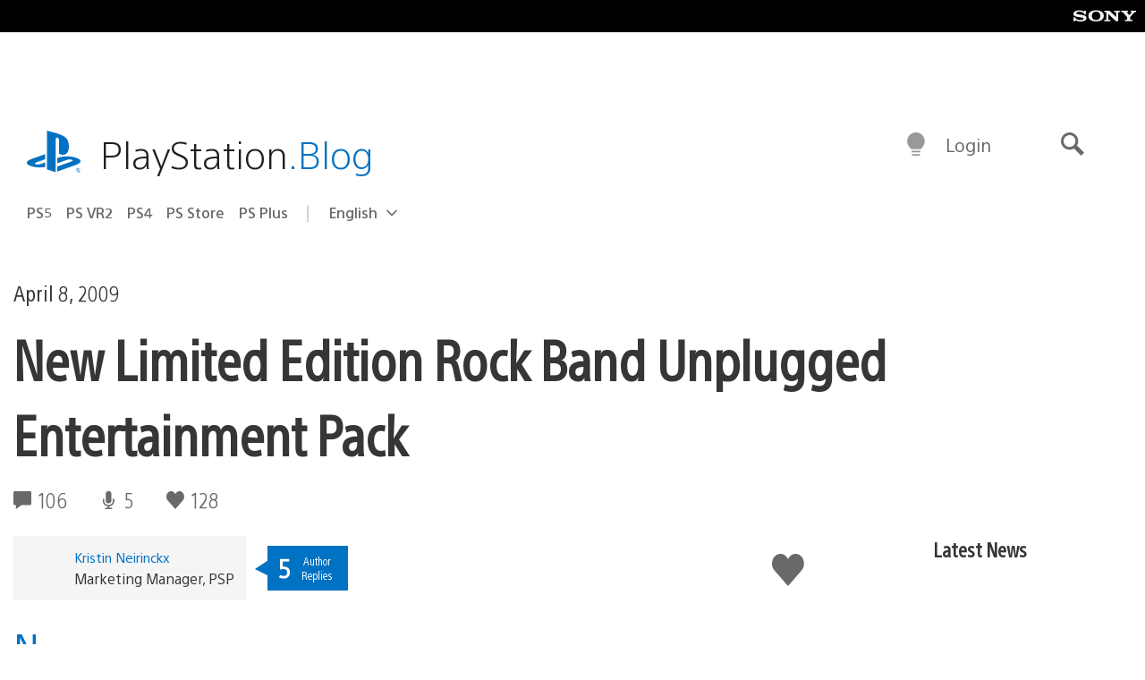

--- FILE ---
content_type: application/x-javascript;charset=utf-8
request_url: https://smetrics.aem.playstation.com/id?d_visid_ver=5.5.0&d_fieldgroup=A&mcorgid=BD260C0F53C9733E0A490D45%40AdobeOrg&mid=08378006523155828155838658478935419254&ts=1768716087395
body_size: -40
content:
{"mid":"08378006523155828155838658478935419254"}